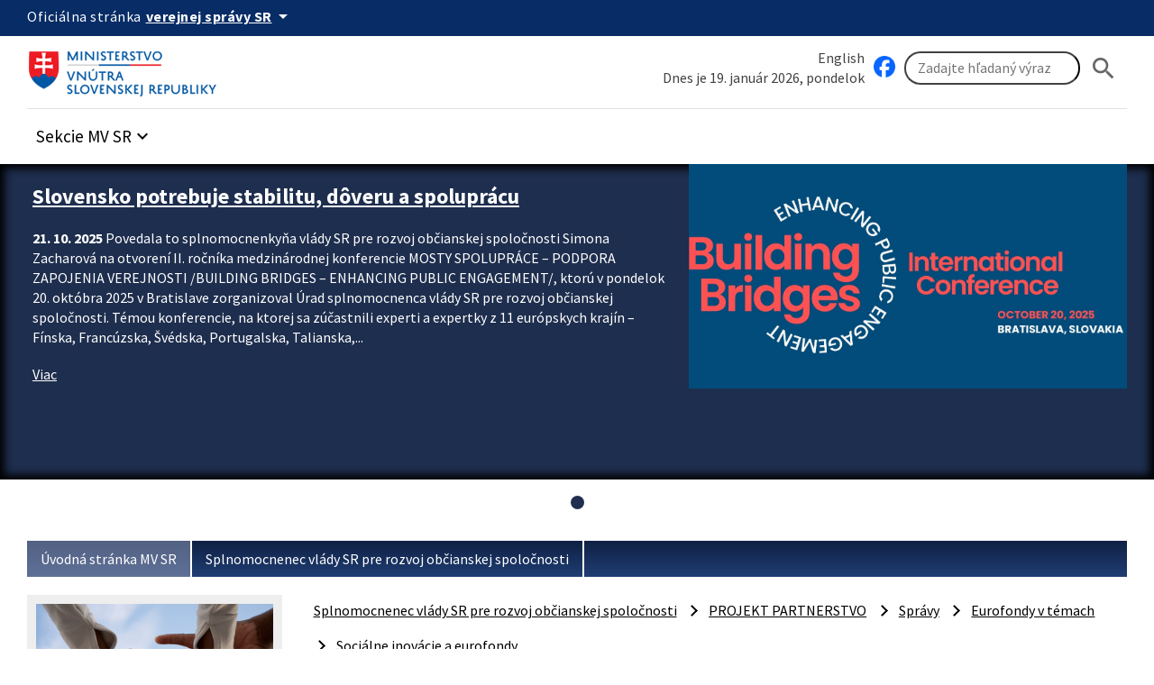

--- FILE ---
content_type: text/html; charset=UTF-8
request_url: https://www.minv.sk/?ros_ptp_partnerstvo_socinovacie
body_size: 79343
content:
<!doctype html>
<html lang="sk">
<head>
    <meta charset="utf-8">
    <meta name="viewport" content="width=device-width, initial-scale=1, viewport-fit=cover">
    <meta name="theme-color" content="#0b0c0c">
    <meta http-equiv="X-UA-Compatible" content="IE=edge">

    <meta name="description" lang="sk" content="Ministerstvo vnútra Slovenskej republiky">
    <meta name="copyright" content="Content © 2007-2026 Ministerstvo vnútra Slovenskej republiky">
    <meta name="author" content="Ministerstvo vnútra Slovenskej republiky">
    
    <title>Sociálne inovácie a eurofondy., Ministerstvo vnútra Slovenskej republiky</title>

    <link rel="stylesheet" href="/vendor/id-sk/frontend/4/app.min.css">
    <link rel="stylesheet" href="/2024/css/app.min.css?v=2025-28">
    

    

    
    
</head>
<body class="govuk-template__body app-template__body minv-front">
<script>document.body.className += ' js-enabled' + ('noModule' in HTMLScriptElement.prototype ? ' govuk-frontend-supported' : '');</script>
<a class="sr-only sr-only-focusable" href="#hlavny-obsah">Preskocit na hlavný obsah</a>
<div class="app-whitespace-highlight">
    <div class="govuk-header__wrapper">
        <header class="govuk-header" data-module="govuk-header">
            <div class="govuk-header__container ">

                <div class="idsk-secondary-navigation govuk-width-container">
                    <div class="idsk-secondary-navigation__header">
                        <div class="idsk-secondary-navigation__heading">
                            <div class="idsk-secondary-navigation__heading-title">
                                <span class="idsk-secondary-navigation__heading-mobile">SK</span>
                                <span class="idsk-secondary-navigation__heading-desktop">Oficiálna stránka</span>

                                <button class="govuk-button govuk-button--texted--inverse idsk-secondary-navigation__heading-button"
                                        aria-expanded="false" aria-label="Oficiálna stránka verejnej správy">
                                    <span class="idsk-secondary-navigation__heading-mobile">e-Gov</span>
                                    <span class="idsk-secondary-navigation__heading-desktop"><b>verejnej správy SR</b></span>
                                    <span class="material-icons">arrow_drop_down</span>
                                </button>
                            </div>
                            <div class="idsk-secondary-navigation__body hidden" data-testid="secnav-children">
                                <div class="idsk-secondary-navigation__text">
                                    <div>
                                        <h3 class="govuk-body-s"><b>Doména gov.sk je oficiálna</b></h3>
                                        <p class="govuk-body-s">Toto je oficiálna webová stránka orgánu verejnej moci
                                            Slovenskej republiky. Oficiálne stránky využívajú najmä doménu gov.sk. <a
                                                    class="govuk-link--inverse"
                                                    href="https://www.slovensko.sk/sk/agendy/agenda/_organy-verejnej-moci"
                                                    target="_blank">Odkazy na jednotlivé webové sídla orgánov verejnej
                                                moci nájdete na tomto odkaze.</a></p>
                                    </div>
                                    <div>
                                        <h3 class="govuk-body-s"><b>Táto stránka je zabezpečená</b></h3>
                                        <p class="govuk-body-s max-width77-desktop">Buďte pozorní a vždy sa uistite, že
                                            zdieľate informácie iba cez zabezpečenú webovú stránku verejnej správy SR.
                                            Zabezpečená stránka vždy začína https:// pred názvom domény webového
                                            sídla.</p>
                                    </div>
                                </div>
                            </div>
                        </div>
                    </div>
                </div>
            </div>

            <div class="govuk-predheader govuk-width-container">
                <div class="govuk-header__logo">
                    <a href="/" class="govuk-header__link govuk-header__link--homepage"
                       title="Odkaz na titulnú stránku">


                        <img src="/assets/images/logominv.png" alt="logo Ministerstva vnútra Slovenskej republiky">
                    </a>
                </div>
                <div class="govuk-header__btns-search">
                    <div class="govuk-header__mobile-menu desktop-hidden">
                        <button type="button" class="govuk-header__menu-button font-bold govuk-js-header-toggle"
                                aria-controls="navigation" hidden>
                            Menu
                        </button>
                    </div>

                    <div class="idsk-searchbar__wrapper" role="search">
                        <div class="col1">
                            <div><a href="/?ministry-of-interior" class="govuk-link">English</a></div>
                            <div style="flex: 2;">Dnes je 19. január 2026, pondelok</div>
                        </div>
                        <div class="col2">
                            <a href="https://www.facebook.com/ministerstvovnutraSR" class="govuk-link" target="_blank" id="facebook" title="Facebook stránka Ministerstvo vnútra SR"><img src="/swift_data/source/ikony/facebook_logo_primary_64.png" width="24" height="24" alt="Facebook logo"></a>

                            <form method="get" action="/swift_data/scripts/search/search.php" id="search-form">
                                <input type="hidden" name="category" value="2">
                                <input class="govuk-input" type="search" placeholder="Zadajte hľadaný výraz"
                                       maxlength="50"
                                       aria-label="Vyhľadávanie"
                                       title="Zadajte hľadaný výraz"
                                       name="text">
                                <button class="govuk-button govuk-button__basic" aria-label="Hladat"><span
                                       class="material-icons" aria-hidden="true">search</span></button>
                            </form>
                        </div>
                    </div>

                </div>
            </div>

            <nav id="navigation" aria-label="Menu" class="govuk-header__navigation govuk-width-container">
                <div class="govuk-header__navigation-list">
                    <ul>
                        <li class="govuk-header__navigation-item sekcie-mv-sr">
                            <div class="idsk-dropdown__wrapper" data-pseudolabel="položky">
                                <a role="button" href="#" class="govuk-button govuk-button--texted idsk-dropdown"
                                   aria-label="Rozbaliť položky" aria-haspopup="listbox">

                                    <span>Sekcie MV SR</span>
                                    <span class="material-icons" aria-hidden="true">keyboard_arrow_down</span>
                                </a>
                                <div class="idsk-dropdown__options idsk-shadow-medium">
                                    <div>
                                        <h3>Ministerstvo vnútra SR</h3>
                                        <img
                                                src="/swift_data/source/images/ikony/adresa.png" alt="Adresa">
                                        Pribinova 2, 812 72 Bratislava<br>
                                        <img
                                                src="/swift_data/source/images/ikony/telefon.png" alt="Telefón">
                                        02/5094 1111<br>
                                        <img src="/swift_data/source/images/ikony/fax.png"
                                             alt="Fax">
                                        02/5094 4397<br>
                                        <img
                                                src="/swift_data/source/images/ikony/e-mail.png" alt="E-mail"><a
                                                class="sehua govuk-link" href="TA.13G4@QGR2HD:FKRGS4@"><span class="sehuo">TA.13G4@QGR2HD@</span></a>
                                        <h3>Call centrum:</h3>
                                        <img
                                                src="/swift_data/source/images/ikony/sluchatka.png"
                                                alt="Telefon">
                                        <strong>0800 222 222</strong><br>
                                        Nahlásenie problému:<br>
<a class="govuk-link" title="Callcentrum MV SR" href="https://portal.minv.sk/wps/portal/!ut/p/a1/[base64]!!/dl5/d5/L2dBISEvZ0FBIS9nQSEh/" target="_blank">Formulár Call Centra MV SR</a><br><br>
                                        PO UT ŠT PIA: 8.00 - 16.00<br>
                                        STREDA: 8.00 - 17.00

                                    </div>
                                    <div>
                                        <ul>
                                            <li><a href="/?ministerstvo-vnutra" class="govuk-link">Ministerstvo vnútra SR</a></li>
                                            <li><a href="/?uvod-komisia-pre-volby" class="govuk-link">Štátna komisia pre voľby</a></li>
                                            <li><a href="/?miestna_statna_sprava" class="govuk-link">Okresné úrady/<strong>Klientske
                                                centrá</strong></a></li>
                                            <li><a title="Elektronické služby MV SR [nové okno]"
                                                   href="https://portal.minv.sk" class="govuk-link" target="_blank">Elektronické služby</a>
                                            </li>
                                            <li><a href="/?europske_programy" class="govuk-link">Európske programy</a></li>
                                            <li><a href="/?policia" class="govuk-link">Policajný zbor</a></li>
                                            <li><a href="https://www.stansapolicajtom.sk/" class="govuk-link">Staň sa policajtom</a></li>
                                            <li><a href="/?azyl-migracia" class="govuk-link">Azyl a migrácia</a></li>
                                            <li><strong><a href="/?vizova-info-typy-viz-1" class="govuk-link">Cudzinci</a></strong></li>
                                            <li><a href="/?sekcia-verejnej-spravy" class="govuk-link">Verejná správa</a></li>
                                            <li><a title="Inštitút správnych a bezpečnostných analýz MV SR"
                                                   href="/?institut-spravnych-bezpecnostnych-analyz-isba" class="govuk-link">Správne a
                                                bezpečnostné analýzy</a></li>
                                        </ul>
                                    </div>
                                    <div>
                                        <ul>
                                            <li><a title="E-trhovisko [nové okno]" href="http://www.eks.sk" class="govuk-link"
                                                   target="_blank">E-trhovisko</a></li>
                                            <li><strong><a title="Vestník vlády SR"
                                                           href="https://www.minv.sk/?vestnik-vlady-sr" class="govuk-link">Vestník vlády
                                                SR</a></strong></li>
                                            <li><a href="/?hasici-zachranari" class="govuk-link">Hasiči a záchranári</a></li>
                                            <li><a href="/?Organizacia" class="govuk-link">Krízové riadenie</a></li>
                                            <li><a href="/?schengen-uvod" class="govuk-link">Schengen</a></li>
                                            <li><a href="/?ros" class="govuk-link">Rozvoj občianskej spoločnosti</a></li>
                                            <li><a title="Športové centrum polície [nové okno]"
                                                   href="http://www.scpolicie.sk" class="govuk-link" target="_blank">Športové centrum
                                                polície</a></li>
                                        </ul>
                                    </div>
                                </div>
                            </div>
                        </li>
                    </ul>
                </div>
            </nav>
        </header>
    </div>

    <div class="minv-carousel" data-interval-seconds="5" data-autostart="true"
         data-txt-play="Spustit automatický posun upútavok" data-txt-stop="Zastavit automatický posun upútavok">
        <div class="minv-carousel-section">
            <div class="govuk-width-container">
                <div class="minv-carousel-items" role="listbox">
<div class="minv-carousel-item">
    <div class="minv-carousel-caption">
        <h2>
            <a href="/?tlacove-spravy&amp;sprava=slovensko-potrebuje-stabilitu-doveru-a-spolupracu"
               class="govuk-link">Slovensko potrebuje stabilitu, dôveru a spoluprácu</a></h2>
        <p>
            <time datetime="2025-10-21">21. 10. 2025</time> Povedala to splnomocnenkyňa vlády SR pre rozvoj občianskej spoločnosti Simona Zacharová na otvorení II. ročníka medzinárodnej konferencie MOSTY SPOLUPRÁCE – PODPORA ZAPOJENIA VEREJNOSTI /BUILDING BRIDGES – ENHANCING PUBLIC ENGAGEMENT/, ktorú v pondelok 20. októbra 2025 v Bratislave zorganizoval Úrad splnomocnenca vlády SR pre rozvoj občianskej spoločnosti. 
Témou konferencie, na ktorej sa zúčastnili experti a expertky z 11 európskych krajín – Fínska, Francúzska, Švédska, Portugalska, Talianska,...
        </p>
        <a href="/?tlacove-spravy&amp;sprava=slovensko-potrebuje-stabilitu-doveru-a-spolupracu"
           class="govuk-link">
            <i class="fa fa-arrow-right" aria-hidden="true"></i>
            Viac
        </a>
    </div>
    <div class="minv-carousel-item-img"><a
            href="/?tlacove-spravy&amp;sprava=slovensko-potrebuje-stabilitu-doveru-a-spolupracu"
            class="govuk-link"><img
            src="/swift_data/source/images/building-bridges2025.JPG"
            alt="building-bridges2025"></a>
    </div>
</div>
                </div>
            </div>
        </div>
        <div class="minv-carousel-controls"></div>
    </div>
    <main class="govuk-main-wrapper govuk-main-wrapper--auto-spacing">
        <div class="govuk-width-container pdt-25 pdb-25">
            <nav aria-label="Omrvinková navigácia" id="nav-main">
                <div class="govuk-breadcrumbs">
                    <ol class="govuk-breadcrumbs__list">
                        <li class="govuk-breadcrumbs__list-item">
                            <a class="govuk-breadcrumbs__link" href="/">Úvodná stránka MV SR</a>
                        </li><li class="govuk-breadcrumbs__list-item">
                            <a class="govuk-breadcrumbs__link" href="/?ros">Splnomocnenec vlády SR pre rozvoj občianskej spoločnosti</a>
                        </li>
                    </ol>
                </div>
            </nav>

            <div class="govuk-grid-row" id="idsk-article-pattern">
                <!-- SIDE -->
                <div class="govuk-grid-column-one-quarter-from-desktop custom-col-full-tablet">
                    <div class="sidemenu">
                        <img src="/swift_data/source/images/2024/uvodne_stranky/5689.jpg" alt="Splnomocnenec vlády SR pre rozvoj občianskej spoločnosti">
                        <button type="button" class="sidemenu_button govuk-link">Splnomocnenec vlády SR pre rozvoj občianskej spoločnosti</button>
                        <div class="sidemenu_list">
                            <div class="small-nav -alt" role="navigation" aria-label="Vedľajšia navigácia">
<ul><li id="menu-item-9961" class="menu-item menu-item-type-post_type menu-item-object-urad menu-item-has-children menu-item-9961"><a href="/?ros" class="menu-item-link">AKTUALITY</a>                                    <ul class="sub-menu"><li id="menu-item-10093" class="menu-item menu-item-type-post_type menu-item-object-urad menu-item-10093"><a href="/?ros_vsetky-spravy" class="menu-item-link">Všetky správy</a></li></ul></li><li id="menu-item-9962" class="menu-item menu-item-type-post_type menu-item-object-urad menu-item-has-children menu-item-9962"><a href="/?ros_my" class="menu-item-link">O NÁS</a>                                    <ul class="sub-menu"><li id="menu-item-10056" class="menu-item menu-item-type-post_type menu-item-object-urad menu-item-10056"><a href="/?ros_my_splnomocnenec" class="menu-item-link">Splnomocnenec/ Splnomocnenkyňa</a></li><li id="menu-item-9964" class="menu-item menu-item-type-post_type menu-item-object-urad menu-item-9964"><a href="/?ros_my_urad" class="menu-item-link">Úrad splnomocnenca</a></li><li id="menu-item-17721" class="menu-item menu-item-type-post_type menu-item-object-urad menu-item-17721"><a href="/?publikacia_urad_splnomocnenca" class="menu-item-link">Publikácia o úrade</a></li><li id="menu-item-9965" class="menu-item menu-item-type-post_type menu-item-object-urad menu-item-9965"><a href="/?ros_my_dokumenty" class="menu-item-link">Základné dokumenty</a></li><li id="menu-item-17349" class="menu-item menu-item-type-post_type menu-item-object-urad menu-item-has-children menu-item-17349"><a href="/?medzinarodne_konferencie" class="menu-item-link">Medzinárodné konferencie</a><ul class="sub-menu"><li id="menu-item-17762" class="menu-item menu-item-type-post_type menu-item-object-urad menu-item-17762"><a href="/?building_bridges_2024" class="menu-item-link">Building Bridges: Enhancing Public Engagement 2024</a></li><li id="menu-item-17763" class="menu-item menu-item-type-post_type menu-item-object-urad menu-item-17763"><a href="/?building_bridges_2025" class="menu-item-link">Building Bridges: Enhancing Public Engagement 2025</a></li></ul></li><li id="menu-item-9996" class="menu-item menu-item-type-post_type menu-item-object-urad menu-item-has-children menu-item-9996"><a href="/?ros_konferencie_podujatia" class="menu-item-link">Archív zrealizovaných podujatí</a><ul class="sub-menu"><li id="menu-item-10041" class="menu-item menu-item-type-post_type menu-item-object-urad menu-item-10041"><a href="/?ros_konferencie_spravy" class="menu-item-link">Správy</a></li></ul></li><li id="menu-item-9997" class="menu-item menu-item-type-post_type menu-item-object-urad menu-item-9997"><a href="/?ros_vystupy" class="menu-item-link">Výstupy</a></li><li id="menu-item-10054" class="menu-item menu-item-type-post_type menu-item-object-urad menu-item-10054"><a href="/?ros_my_spravy" class="menu-item-link">Správy</a></li></ul></li><li id="menu-item-9967" class="menu-item menu-item-type-post_type menu-item-object-urad menu-item-has-children menu-item-9967"><a href="/?ros_rvmno" class="menu-item-link">RADA VLÁDY SR PRE MNO</a>                                    <ul class="sub-menu"><li id="menu-item-9968" class="menu-item menu-item-type-post_type menu-item-object-urad menu-item-9968"><a href="/?ros_rvmno_clenovia" class="menu-item-link">Členovia</a></li><li id="menu-item-9969" class="menu-item menu-item-type-post_type menu-item-object-urad menu-item-9969"><a href="/?ros_rvmno_rokovania" class="menu-item-link">Rokovania</a></li><li id="menu-item-9970" class="menu-item menu-item-type-post_type menu-item-object-urad menu-item-9970"><a href="/?ros_rvmno_kontakty" class="menu-item-link">Kontakty</a></li><li id="menu-item-9971" class="menu-item menu-item-type-post_type menu-item-object-urad menu-item-9971"><a href="/?ros_rvmno_dokumenty" class="menu-item-link">Základné dokumenty</a></li><li id="menu-item-9972" class="menu-item menu-item-type-post_type menu-item-object-urad menu-item-9972"><a href="/?ros_rvmno_vmno" class="menu-item-link">Výbor pre MNO: 2011-2012</a></li><li id="menu-item-10042" class="menu-item menu-item-type-post_type menu-item-object-urad menu-item-10042"><a href="/?ros_rvmno_spravy" class="menu-item-link">Správy</a></li></ul></li><li id="menu-item-9974" class="menu-item menu-item-type-post_type menu-item-object-urad menu-item-has-children menu-item-9974"><a href="/?ros_kros" class="menu-item-link">KONCEPCIA ROZVOJA OBČIANSKEJ SPOLOČNOSTI</a>                                    <ul class="sub-menu"><li id="menu-item-16580" class="menu-item menu-item-type-post_type menu-item-object-urad menu-item-has-children menu-item-16580"><a href="/?ros_kros_2030" class="menu-item-link">KROS 2030</a><ul class="sub-menu"><li id="menu-item-16233" class="menu-item menu-item-type-post_type menu-item-object-urad menu-item-16233"><a href="/?ros_pp-kros-2021-2030" class="menu-item-link">Participatívny proces prípravy Koncepcie rozvoja OS na roky 2021 - 2030</a></li><li id="menu-item-16581" class="menu-item menu-item-type-post_type menu-item-object-urad menu-item-16581"><a href="/?ros_kros_2030_ap" class="menu-item-link">Akčné plány</a></li></ul></li><li id="menu-item-16547" class="menu-item menu-item-type-post_type menu-item-object-urad menu-item-has-children menu-item-16547"><a href="/?ros_kros_2020" class="menu-item-link">KROS 2020</a><ul class="sub-menu"><li id="menu-item-16548" class="menu-item menu-item-type-post_type menu-item-object-urad menu-item-16548"><a href="/?ros_kros_2020_ap" class="menu-item-link">Akčné plány </a></li><li id="menu-item-16549" class="menu-item menu-item-type-post_type menu-item-object-urad menu-item-16549"><a href="/?ros_kros_2020_vystupy" class="menu-item-link">Výstupy z akčných plánov </a></li><li id="menu-item-16550" class="menu-item menu-item-type-post_type menu-item-object-urad menu-item-16550"><a href="/?ros_kros_2020_hodnotenia" class="menu-item-link">Hodnotiace správy </a></li></ul></li><li id="menu-item-9991" class="menu-item menu-item-type-post_type menu-item-object-urad menu-item-9991"><a href="/?ros_dobrovolnictvo" class="menu-item-link">Dobrovoľníctvo</a></li><li id="menu-item-12413" class="menu-item menu-item-type-post_type menu-item-object-urad menu-item-12413"><a href="/?ros_aktuality" class="menu-item-link">Aktuality</a></li><li id="menu-item-10058" class="menu-item menu-item-type-post_type menu-item-object-urad menu-item-10058"><a href="/?ros_kros_spravy" class="menu-item-link">Správy</a></li></ul></li><li id="menu-item-9979" class="menu-item menu-item-type-post_type menu-item-object-urad menu-item-has-children menu-item-9979"><a href="/?ros_ogp" class="menu-item-link">INICIATÍVA PRE OTVORENÉ VLÁDNUTIE</a>                                    <ul class="sub-menu"><li id="menu-item-15932" class="menu-item menu-item-type-post_type menu-item-object-urad menu-item-15932"><a href="/?_ogp_otvorene_o_otvorenom_vladnuti" class="menu-item-link">Otvorene o otvorenom vládnutí </a></li><li id="menu-item-9980" class="menu-item menu-item-type-post_type menu-item-object-urad menu-item-9980"><a href="/?ros_ogp_ap" class="menu-item-link">Ako funguje Iniciatíva pre otvorené vládnutie</a></li><li id="menu-item-9981" class="menu-item menu-item-type-post_type menu-item-object-urad menu-item-has-children menu-item-9981"><a href="/?ros_ogp_v_praxi" class="menu-item-link">Iniciatíva pre otvorené vládnutie na Slovensku v praxi </a><ul class="sub-menu"><li id="menu-item-9992" class="menu-item menu-item-type-post_type menu-item-object-urad menu-item-9992"><a href="/?ros_od" class="menu-item-link"> Otvorené informácie</a></li><li id="menu-item-9993" class="menu-item menu-item-type-post_type menu-item-object-urad menu-item-9993"><a href="/?ros_oer" class="menu-item-link"> Otvorené vzdelávanie</a></li><li id="menu-item-11050" class="menu-item menu-item-type-post_type menu-item-object-urad menu-item-11050"><a href="/?_ros_oa" class="menu-item-link"> Otvorená veda</a></li><li id="menu-item-10067" class="menu-item menu-item-type-post_type menu-item-object-urad menu-item-10067"><a href="/?ros_participacia" class="menu-item-link"> Participácia</a></li><li id="menu-item-9994" class="menu-item menu-item-type-post_type menu-item-object-urad menu-item-9994"><a href="/?ros_oj" class="menu-item-link"> Otvorená justícia</a></li><li id="menu-item-12450" class="menu-item menu-item-type-post_type menu-item-object-urad menu-item-12450"><a href="/?ros_dalsie_temy_ogp" class="menu-item-link">Ďalšie témy</a></li></ul></li><li id="menu-item-10039" class="menu-item menu-item-type-post_type menu-item-object-urad menu-item-has-children menu-item-10039"><a href="/?ros_ogp_spravy" class="menu-item-link">Najnovšie informácie</a><ul class="sub-menu"><li id="menu-item-12767" class="menu-item menu-item-type-post_type menu-item-object-urad menu-item-12767"><a href="/?ros_ogp_vystupy" class="menu-item-link">Výstupy</a></li><li id="menu-item-12679" class="menu-item menu-item-type-post_type menu-item-object-urad menu-item-12679"><a href="/?_ogp_ogpweek2020" class="menu-item-link">Týždeň otvoreného vládnutia 2020</a></li></ul></li></ul></li><li id="menu-item-17306" class="menu-item menu-item-type-post_type menu-item-object-urad menu-item-has-children menu-item-17306"><a href="/?dobrovolnictvo" class="menu-item-link">DOBROVOĽNÍCTVO</a>                                    <ul class="sub-menu"><li id="menu-item-17307" class="menu-item menu-item-type-post_type menu-item-object-urad menu-item-has-children menu-item-17307"><a href="/?dobrovolnictvo_vyzva_akreditacia" class="menu-item-link">VÝZVA O AKREDITÁCIU</a><ul class="sub-menu"><li id="menu-item-17308" class="menu-item menu-item-type-post_type menu-item-object-urad menu-item-17308"><a href="/?dobrovolnictvo_vyzva_akreditacia_otazky" class="menu-item-link">Často kladené otázky</a></li></ul></li></ul></li><li id="menu-item-10723" class="menu-item menu-item-type-post_type menu-item-object-urad menu-item-has-children menu-item-10723"><a href="/?ros_legislativa" class="menu-item-link">LEGISLATÍVA</a>                                    <ul class="sub-menu"><li id="menu-item-9995" class="menu-item menu-item-type-post_type menu-item-object-urad menu-item-has-children menu-item-9995"><a href="/?ros_legislativa_aktivity" class="menu-item-link">Legislatívne aktivity</a><ul class="sub-menu"><li id="menu-item-10233" class="menu-item menu-item-type-post_type menu-item-object-urad menu-item-10233"><a href="/?ros_legislativa_register" class="menu-item-link">Zákon o registri MNO</a></li><li id="menu-item-10968" class="menu-item menu-item-type-post_type menu-item-object-urad menu-item-10968"><a href="/?ros_legislativa_aktivity_wb" class="menu-item-link">Whistleblowing</a></li></ul></li><li id="menu-item-10057" class="menu-item menu-item-type-post_type menu-item-object-urad menu-item-10057"><a href="/?ros_legislativa_spravy" class="menu-item-link">Správy</a></li></ul></li><li id="menu-item-17338" class="menu-item menu-item-type-post_type menu-item-object-urad menu-item-has-children menu-item-17338"><a href="/?participativna_jednotka" class="menu-item-link">PARTICIPATÍVNA JEDNOTKA</a>                                    <ul class="sub-menu"><li id="menu-item-17340" class="menu-item menu-item-type-post_type menu-item-object-urad menu-item-17340"><a href="/?participativna_jednotka_denniky" class="menu-item-link">Z denníkov</a></li><li id="menu-item-17341" class="menu-item menu-item-type-post_type menu-item-object-urad menu-item-has-children menu-item-17341"><a href="/?participacia_UOSS" class="menu-item-link">Participácia a ÚOŠS</a><ul class="sub-menu"><li id="menu-item-17351" class="menu-item menu-item-type-post_type menu-item-object-urad menu-item-17351"><a href="/?uciace_sa_institucie" class="menu-item-link">Učiace sa inštitúcie</a></li><li id="menu-item-17352" class="menu-item menu-item-type-post_type menu-item-object-urad menu-item-17352"><a href="/?participativne_procesy" class="menu-item-link">Participatívne procesy</a></li></ul></li><li id="menu-item-17342" class="menu-item menu-item-type-post_type menu-item-object-urad menu-item-has-children menu-item-17342"><a href="/?participacia_RUS" class="menu-item-link">Participácia a RÚS</a><ul class="sub-menu"><li id="menu-item-17354" class="menu-item menu-item-type-post_type menu-item-object-urad menu-item-17354"><a href="/?uciace_sa_regiony" class="menu-item-link">Učiace sa regióny</a></li></ul></li><li id="menu-item-17343" class="menu-item menu-item-type-post_type menu-item-object-urad menu-item-has-children menu-item-17343"><a href="/?participacia_MUS" class="menu-item-link">Participácia a MÚS</a><ul class="sub-menu"><li id="menu-item-17355" class="menu-item menu-item-type-post_type menu-item-object-urad menu-item-17355"><a href="/?uciace_sa_mesta_a_obce" class="menu-item-link">Učiace sa mestá a obce </a></li><li id="menu-item-17356" class="menu-item menu-item-type-post_type menu-item-object-urad menu-item-17356"><a href="/?participativne_procesy_MUS" class="menu-item-link">Participatívne procesy</a></li></ul></li><li id="menu-item-17344" class="menu-item menu-item-type-post_type menu-item-object-urad menu-item-has-children menu-item-17344"><a href="/?participativna_jednotka_index_participacie" class="menu-item-link">Index participácie </a><ul class="sub-menu"><li id="menu-item-17357" class="menu-item menu-item-type-post_type menu-item-object-urad menu-item-17357"><a href="/?index_participativnej_a_otvorenej_vlady" class="menu-item-link">Index participatívnej a otvorenej vlády</a></li><li id="menu-item-17358" class="menu-item menu-item-type-post_type menu-item-object-urad menu-item-17358"><a href="/?index_participacie_VUC" class="menu-item-link">Index participácie VÚC</a></li></ul></li><li id="menu-item-17560" class="menu-item menu-item-type-post_type menu-item-object-urad menu-item-17560"><a href="/?modulove_vzdelavanie" class="menu-item-link">Modulové vzdelávanie</a></li><li id="menu-item-17347" class="menu-item menu-item-type-post_type menu-item-object-urad menu-item-17347"><a href="/?participacia_inovacie" class="menu-item-link">Participácia a inovácie</a></li><li id="menu-item-17350" class="menu-item menu-item-type-post_type menu-item-object-urad menu-item-17350"><a href="/?participativna_jednotka_newslettre" class="menu-item-link">Newslettre</a></li></ul></li><li id="menu-item-17339" class="menu-item menu-item-type-post_type menu-item-object-urad menu-item-17339"><a href="/?koordinatori_participacie_VUC" class="menu-item-link">KOORDINÁTORI PARTICIPÁCIE VÚC</a>                                    </li><li id="menu-item-17466" class="menu-item menu-item-type-post_type menu-item-object-urad menu-item-17466"><a href="/?publikacie_usv_ros" class="menu-item-link">PUBLIKÁCIE</a>                                    </li><li id="menu-item-11041" class="menu-item menu-item-type-post_type menu-item-object-urad menu-item-has-children active current-menu-ancestor current-menu-parent menu-item-11041"><a href="/?ros_ptp_partnerstvo" class="menu-item-link">PROJEKT PARTNERSTVO</a>                                    <ul class="sub-menu"><li id="menu-item-17310" class="menu-item menu-item-type-post_type menu-item-object-urad menu-item-17310"><a href="/?partnerstvo_participativny_proces" class="menu-item-link">Participatívne procesy</a></li><li id="menu-item-17527" class="menu-item menu-item-type-post_type menu-item-object-urad menu-item-17527"><a href="/?metodicke_dokumenty_" class="menu-item-link">Metodické dokumenty</a></li><li id="menu-item-11045" class="menu-item menu-item-type-post_type menu-item-object-urad menu-item-has-children menu-item-11045"><a href="/?ros_ptp_partnerstvo_spravy" class="menu-item-link">Správy</a><ul class="sub-menu"><li id="menu-item-16312" class="menu-item menu-item-type-post_type menu-item-object-urad menu-item-16312"><a href="/?ros_ptp_partnerstvo_temy" class="menu-item-link">Eurofondy v témach</a></li></ul></li><li id="menu-item-16293" class="menu-item menu-item-type-post_type menu-item-object-urad menu-item-has-children menu-item-16293"><a href="/?ros_ptp_partnerstvo_archiv" class="menu-item-link">Predchádzajúce fázy projektu Partnerstvo</a><ul class="sub-menu"><li id="menu-item-11977" class="menu-item menu-item-type-post_type menu-item-object-urad menu-item-11977"><a href="/?ros_ptp_partnerstvo_I" class="menu-item-link">Archív: Projekt Partnerstvo I (2017-2018)</a></li><li id="menu-item-12349" class="menu-item menu-item-type-post_type menu-item-object-urad menu-item-12349"><a href="/?ros_ptp_partnerstvo_II" class="menu-item-link">Archív: Projekt Partnerstvo II (2018 - 2019)</a></li><li id="menu-item-16193" class="menu-item menu-item-type-post_type menu-item-object-urad menu-item-16193"><a href="/?ros_ptp_partnerstvo_III" class="menu-item-link">Archív: Projekt Partnerstvo III (2019 - 2021)</a></li><li id="menu-item-17289" class="menu-item menu-item-type-post_type menu-item-object-urad menu-item-17289"><a href="/?archiv-projekt-partnerstvo-iv-2021-2022" class="menu-item-link">Archív: Projekt Partnerstvo IV (2021 - 2022)</a></li><li id="menu-item-17528" class="menu-item menu-item-type-post_type menu-item-object-urad menu-item-17528"><a href="/?Archiv_Projekt_Partnerstvo_V_2023_2024" class="menu-item-link">Archív: Projekt Partnerstvo V (2023 - 2024)</a></li></ul></li><li id="menu-item-11121" class="menu-item menu-item-type-post_type menu-item-object-urad menu-item-11121"><a href="/?ros_ptp_partnerstvo_vystupy-projektu" class="menu-item-link">Výstupy </a></li></ul></li><li id="menu-item-17367" class="menu-item menu-item-type-post_type menu-item-object-urad menu-item-has-children menu-item-17367"><a href="/?projekt_integracia" class="menu-item-link">NÁRODNÝ PROJEKT INTEGRÁCIA</a>                                    <ul class="sub-menu"><li id="menu-item-17662" class="menu-item menu-item-type-post_type menu-item-object-urad menu-item-17662"><a href="/?Aktuality_integracia" class="menu-item-link">Aktuality</a></li></ul></li><li id="menu-item-17233" class="menu-item menu-item-type-post_type menu-item-object-urad menu-item-has-children menu-item-17233"><a href="/?ros_stresne_organizacie_MNO" class="menu-item-link">NÁRODNÝ PROJEKT STREŠNÉ ORGANIZÁCIE MNO</a>                                    <ul class="sub-menu"><li id="menu-item-17410" class="menu-item menu-item-type-post_type menu-item-object-urad menu-item-has-children menu-item-17410"><a href="/?aktualna_prirucka_pre_ziadatela_uzivatela" class="menu-item-link">Novinky</a><ul class="sub-menu"><li id="menu-item-17609" class="menu-item menu-item-type-post_type menu-item-object-urad menu-item-17609"><a href="/?aktualna_prirucka_pre_ziadatela_uzivatela" class="menu-item-link">Aktuálna príručka pre Žiadateľa/Užívateľa</a></li></ul></li><li id="menu-item-17607" class="menu-item menu-item-type-post_type menu-item-object-urad menu-item-has-children menu-item-17607"><a href="/?ros_stresne_organizacie_MNO" class="menu-item-link">O projekte</a><ul class="sub-menu"><li id="menu-item-17679" class="menu-item menu-item-type-post_type menu-item-object-urad menu-item-17679"><a href="/?ros_stresne_organizacie_MNO" class="menu-item-link">Základné informácie o projekte</a></li><li id="menu-item-17680" class="menu-item menu-item-type-post_type menu-item-object-urad menu-item-17680"><a href="/?proces-vyberu-stresnych-organizacii" class="menu-item-link">Proces výberu strešných organizácií</a></li></ul></li><li id="menu-item-17617" class="menu-item menu-item-type-post_type menu-item-object-urad menu-item-has-children menu-item-17617"><a href="/?Prirucka_pre_Ziadatela_Uzivatela" class="menu-item-link">Pre Užívateľov</a><ul class="sub-menu"><li id="menu-item-17634" class="menu-item menu-item-type-post_type menu-item-object-urad menu-item-17634"><a href="/?Prirucka_pre_Ziadatela_Uzivatela" class="menu-item-link">Príručka pre Žiadateľa/Užívateľa</a></li></ul></li><li id="menu-item-17420" class="menu-item menu-item-type-post_type menu-item-object-urad menu-item-has-children menu-item-17420"><a href="/?zapojene_stresne_organizacie" class="menu-item-link">Zapojené strešné organizácie</a><ul class="sub-menu"><li id="menu-item-17618" class="menu-item menu-item-type-post_type menu-item-object-urad menu-item-17618"><a href="/?Aliancia_pre_socialnu_ekonomiku_na_Slovensku" class="menu-item-link">Aliancia pre sociálnu ekonomiku na Slovensku</a></li><li id="menu-item-17619" class="menu-item menu-item-type-post_type menu-item-object-urad menu-item-17619"><a href="/?Asociacia_hospicovej_a_paliativnej_starostlivosti_Slovenska" class="menu-item-link">Asociácia hospicovej a paliatívnej starostlivosti Slovenska</a></li><li id="menu-item-17620" class="menu-item menu-item-type-post_type menu-item-object-urad menu-item-17620"><a href="/?Asociacia_na_ochranu_prav_pacientov" class="menu-item-link">Asociácia na ochranu práv pacientov</a></li><li id="menu-item-17621" class="menu-item menu-item-type-post_type menu-item-object-urad menu-item-17621"><a href="/?Asociacia_poskytovatelov_socialnych_sluzieb_v_Slovenskej_republike_obcianske_zdruzenie" class="menu-item-link">Asociácia poskytovateľov sociálnych služieb v Slovenskej republike, občianske združenie</a></li><li id="menu-item-17622" class="menu-item menu-item-type-post_type menu-item-object-urad menu-item-17622"><a href="/?Dobrovolna_civilna_ochrana" class="menu-item-link">Dobrovoľná civilná ochrana</a></li><li id="menu-item-17623" class="menu-item menu-item-type-post_type menu-item-object-urad menu-item-17623"><a href="/?Platforma_dobrovolnickych_centier_a_organizacii" class="menu-item-link">Platforma dobrovoľníckych centier a organizácií</a></li><li id="menu-item-17624" class="menu-item menu-item-type-post_type menu-item-object-urad menu-item-17624"><a href="/?Platforma_rozvojovych_organizacii_Ambrela_Slovak_Development_Organizations_Platform_Ambrela" class="menu-item-link">Platforma rozvojových organizácií - Ambrela - Slovak Development Organizations Platform - Ambrela</a></li><li id="menu-item-17625" class="menu-item menu-item-type-post_type menu-item-object-urad menu-item-17625"><a href="/?Rada_mladeze_Slovenska" class="menu-item-link">Rada mládeže Slovenska</a></li><li id="menu-item-17626" class="menu-item menu-item-type-post_type menu-item-object-urad menu-item-17626"><a href="/?Slovenska_humanitna_rada" class="menu-item-link">Slovenská humanitná rada</a></li><li id="menu-item-17627" class="menu-item menu-item-type-post_type menu-item-object-urad menu-item-17627"><a href="/?Slovenska_katolicka_charita" class="menu-item-link">Slovenská katolícka charita</a></li><li id="menu-item-17628" class="menu-item menu-item-type-post_type menu-item-object-urad menu-item-17628"><a href="/?Slovensky_Cerveny_kriz" class="menu-item-link">Slovenský Červený kríž</a></li><li id="menu-item-17629" class="menu-item menu-item-type-post_type menu-item-object-urad menu-item-17629"><a href="/?SPIRALA" class="menu-item-link">ŠPIRÁLA</a></li><li id="menu-item-17630" class="menu-item menu-item-type-post_type menu-item-object-urad menu-item-17630"><a href="/?Unia_materskych_centier" class="menu-item-link">Únia materských centier</a></li><li id="menu-item-17631" class="menu-item menu-item-type-post_type menu-item-object-urad menu-item-17631"><a href="/?UNIA_regionalnych_zdruzeni_vlastnikov_nestatnych_lesov_Slovenska" class="menu-item-link">ÚNIA regionálnych združení vlastníkov neštátnych lesov Slovenska</a></li></ul></li><li id="menu-item-17411" class="menu-item menu-item-type-post_type menu-item-object-urad menu-item-17411"><a href="/?kontakty_stresne_organizacie" class="menu-item-link">Kontakty</a></li><li id="menu-item-17608" class="menu-item menu-item-type-post_type menu-item-object-urad menu-item-17608"><a href="/?archiv_" class="menu-item-link">Archív</a></li></ul></li><li id="menu-item-17366" class="menu-item menu-item-type-post_type menu-item-object-urad menu-item-has-children menu-item-17366"><a href="/?Narodny_projekt_REDIPOM_vytvorenie_navrhu_jednotneho_systemu_redistribucie_potravinovej_pomoci" class="menu-item-link">NÁRODNÝ PROJEKT REDIPOM</a>                                    <ul class="sub-menu"><li id="menu-item-17820" class="menu-item menu-item-type-post_type menu-item-object-urad menu-item-has-children menu-item-17820"><a href="/?participativny_proces" class="menu-item-link">Participatívny proces  </a><ul class="sub-menu"><li id="menu-item-17824" class="menu-item menu-item-type-post_type menu-item-object-urad menu-item-17824"><a href="/?participativne_aktivity" class="menu-item-link">Participatívne aktivity</a></li><li id="menu-item-17821" class="menu-item menu-item-type-post_type menu-item-object-urad menu-item-17821"><a href="/?pracovna_skupina" class="menu-item-link">Nadrezortná pracovná skupina REDIPOM</a></li></ul></li><li id="menu-item-17464" class="menu-item menu-item-type-post_type menu-item-object-urad menu-item-17464"><a href="/?projekt_potravinova_pomoc_REDIPOM" class="menu-item-link">Správy</a></li><li id="menu-item-17822" class="menu-item menu-item-type-post_type menu-item-object-urad menu-item-17822"><a href="/?kontakty_" class="menu-item-link">Kontakty</a></li></ul></li><li id="menu-item-17646" class="menu-item menu-item-type-post_type menu-item-object-urad menu-item-has-children menu-item-17646"><a href="/?vseobecne_informacie" class="menu-item-link">SOCIÁLNE INOVÁCIE</a>                                    <ul class="sub-menu"><li id="menu-item-17649" class="menu-item menu-item-type-post_type menu-item-object-urad menu-item-17649"><a href="/?vseobecne_informacie" class="menu-item-link">Všeobecné informácie</a></li><li id="menu-item-17648" class="menu-item menu-item-type-post_type menu-item-object-urad menu-item-17648"><a href="/?Vyzvy_" class="menu-item-link">Výzvy</a></li><li id="menu-item-17647" class="menu-item menu-item-type-post_type menu-item-object-urad menu-item-17647"><a href="/?aktuality_" class="menu-item-link">Aktuality</a></li></ul></li><li id="menu-item-17433" class="menu-item menu-item-type-post_type menu-item-object-urad menu-item-has-children menu-item-17433"><a href="/?zrealizovane_narodne_projekty" class="menu-item-link">ZREALIZOVANÉ NÁRODNÉ PROJEKTY</a>                                    <ul class="sub-menu"><li id="menu-item-11503" class="menu-item menu-item-type-post_type menu-item-object-urad menu-item-has-children menu-item-11503"><a href="/?ros_vyskum" class="menu-item-link">Národný projekt Výskum MNO a OS</a><ul class="sub-menu"><li id="menu-item-11559" class="menu-item menu-item-type-post_type menu-item-object-urad menu-item-11559"><a href="/?ros_vyskum_o_projekte" class="menu-item-link">O projekte</a></li><li id="menu-item-11560" class="menu-item menu-item-type-post_type menu-item-object-urad menu-item-11560"><a href="/?ros_rady_vyskum" class="menu-item-link">Rady</a></li><li id="menu-item-11504" class="menu-item menu-item-type-post_type menu-item-object-urad menu-item-11504"><a href="/?ros_vyskum_spravy" class="menu-item-link">Správy </a></li><li id="menu-item-11562" class="menu-item menu-item-type-post_type menu-item-object-urad menu-item-11562"><a href="/?ros_dokumenty_vyskum" class="menu-item-link">Dokumenty</a></li><li id="menu-item-11563" class="menu-item menu-item-type-post_type menu-item-object-urad menu-item-11563"><a href="/?ros_kontakty_clenovia_projektoveho_timu" class="menu-item-link">Kontakty</a></li></ul></li><li id="menu-item-16978" class="menu-item menu-item-type-post_type menu-item-object-urad menu-item-16978"><a href="/?ros_eucare" class="menu-item-link">Národný projekt EUCARE – pomoc osobám z Ukrajiny </a></li><li id="menu-item-11042" class="menu-item menu-item-type-post_type menu-item-object-urad menu-item-has-children menu-item-11042"><a href="/?ros_np_participacia" class="menu-item-link">Národný projekt Participácia 1</a><ul class="sub-menu"><li id="menu-item-15045" class="menu-item menu-item-type-post_type menu-item-object-urad menu-item-15045"><a href="/?ros_participacia_pilotna_schema" class="menu-item-link">Pilotná schéma</a></li><li id="menu-item-11051" class="menu-item menu-item-type-post_type menu-item-object-urad menu-item-11051"><a href="/?ros_np_participacia_pilotne_projekty" class="menu-item-link">Pilotné projekty</a></li><li id="menu-item-13621" class="menu-item menu-item-type-post_type menu-item-object-urad menu-item-13621"><a href="/?ros_participacia_otvorene_temy" class="menu-item-link">Otvorené témy</a></li><li id="menu-item-13437" class="menu-item menu-item-type-post_type menu-item-object-urad menu-item-13437"><a href="/?ros_np_participacia_knizna_edicia_participacia" class="menu-item-link">Publikácie</a></li><li id="menu-item-11180" class="menu-item menu-item-type-post_type menu-item-object-urad menu-item-11180"><a href="/?ros_np_participacia_z-dennikov" class="menu-item-link">Z denníkov</a></li><li id="menu-item-11141" class="menu-item menu-item-type-post_type menu-item-object-urad menu-item-11141"><a href="/?ros_np_participacia_newsletter" class="menu-item-link">Newsletter</a></li><li id="menu-item-15121" class="menu-item menu-item-type-post_type menu-item-object-urad menu-item-15121"><a href="/?ros_participacia_e-learning" class="menu-item-link">E-learning</a></li><li id="menu-item-12068" class="menu-item menu-item-type-post_type menu-item-object-urad menu-item-12068"><a href="/?_np_participacia_vystupy" class="menu-item-link">Výstupy projektu</a></li><li id="menu-item-11313" class="menu-item menu-item-type-post_type menu-item-object-urad menu-item-11313"><a href="/?ros_np_participacia_metodiky_a_loga" class="menu-item-link">Metodiky a logá </a></li><li id="menu-item-15930" class="menu-item menu-item-type-post_type menu-item-object-urad menu-item-15930"><a href="/?ros_np_participacia_skolenia" class="menu-item-link">Školenia</a></li><li id="menu-item-16224" class="menu-item menu-item-type-post_type menu-item-object-urad menu-item-16224"><a href="/?ros_participacia_konferencie" class="menu-item-link">Konferencie</a></li><li id="menu-item-15991" class="menu-item menu-item-type-post_type menu-item-object-urad menu-item-15991"><a href="/?ros_participacia_partnerstva" class="menu-item-link">Partnerstvá</a></li></ul></li><li id="menu-item-16370" class="menu-item menu-item-type-post_type menu-item-object-urad menu-item-has-children menu-item-16370"><a href="/?ros_participacia_2" class="menu-item-link">Národný projekt Participácia 2</a><ul class="sub-menu"><li id="menu-item-16371" class="menu-item menu-item-type-post_type menu-item-object-urad menu-item-16371"><a href="/?ros_participacia_2_participativna_jednotka" class="menu-item-link">Participatívna jednotka ÚSV ROS</a></li><li id="menu-item-16789" class="menu-item menu-item-type-post_type menu-item-object-urad menu-item-16789"><a href="/?ros_participacia2_parti_procesy" class="menu-item-link">Participatívne procesy</a></li><li id="menu-item-16636" class="menu-item menu-item-type-post_type menu-item-object-urad menu-item-16636"><a href="/?ros_participacia2_UOSS" class="menu-item-link">Participácia a ÚOŠS</a></li><li id="menu-item-16375" class="menu-item menu-item-type-post_type menu-item-object-urad menu-item-16375"><a href="/?ros_participacia_2_RUS" class="menu-item-link">Participácia a RÚS</a></li><li id="menu-item-16813" class="menu-item menu-item-type-post_type menu-item-object-urad menu-item-16813"><a href="/?ros_participacia2_MUS" class="menu-item-link">Participácia a MÚS</a></li><li id="menu-item-16816" class="menu-item menu-item-type-post_type menu-item-object-urad menu-item-16816"><a href="/?ros_participacia2_MNO" class="menu-item-link">Participácia a MNO</a></li><li id="menu-item-16384" class="menu-item menu-item-type-post_type menu-item-object-urad menu-item-16384"><a href="/?ros_participacia_2_vysoke_skoly" class="menu-item-link">Participácia a vysoké školy</a></li><li id="menu-item-16382" class="menu-item menu-item-type-post_type menu-item-object-urad menu-item-16382"><a href="/?ros_participacia_2_konferencie_" class="menu-item-link">Konferencie</a></li><li id="menu-item-16391" class="menu-item menu-item-type-post_type menu-item-object-urad menu-item-16391"><a href="/?ros_participacia_2_z_dennikov" class="menu-item-link">Z denníkov</a></li><li id="menu-item-16392" class="menu-item menu-item-type-post_type menu-item-object-urad menu-item-16392"><a href="/?ros_participacia_2_newsletter" class="menu-item-link">Newsletter</a></li><li id="menu-item-16835" class="menu-item menu-item-type-post_type menu-item-object-urad menu-item-16835"><a href="/?ros_participacia2_publicita" class="menu-item-link">Publicita</a></li><li id="menu-item-16985" class="menu-item menu-item-type-post_type menu-item-object-urad menu-item-16985"><a href="/?ros_participacia2_publicita_publikacie" class="menu-item-link">Publikácie</a></li><li id="menu-item-17158" class="menu-item menu-item-type-post_type menu-item-object-urad menu-item-17158"><a href="/?ros_participacia_2_monitorovacie_spravy" class="menu-item-link">Monitorovacie správy</a></li></ul></li></ul></li><li id="menu-item-17465" class="menu-item menu-item-type-post_type menu-item-object-urad menu-item-has-children menu-item-17465"><a href="/?archiv_mno" class="menu-item-link">ARCHÍV</a>                                    <ul class="sub-menu"><li id="menu-item-10452" class="menu-item menu-item-type-post_type menu-item-object-urad menu-item-has-children menu-item-10452"><a href="/?ros_ekonomika_mno" class="menu-item-link"> Ekonomika MNO</a><ul class="sub-menu"><li id="menu-item-10864" class="menu-item menu-item-type-post_type menu-item-object-urad menu-item-10864"><a href="/?Preco_to_robime" class="menu-item-link">Prečo to robíme?</a></li><li id="menu-item-11094" class="menu-item menu-item-type-post_type menu-item-object-urad menu-item-11094"><a href="/?workshopy-10-2017" class="menu-item-link">Workshopy 10/2017</a></li><li id="menu-item-11077" class="menu-item menu-item-type-post_type menu-item-object-urad menu-item-11077"><a href="/?pracovne-skupiny-k-financovaniu-mno" class="menu-item-link">Pracovné skupiny 07-09/2017</a></li><li id="menu-item-10850" class="menu-item menu-item-type-post_type menu-item-object-urad menu-item-10850"><a href="/?ros_ekonomika_workshop_1703" class="menu-item-link">Pracovné workshopy 03/2017</a></li><li id="menu-item-10887" class="menu-item menu-item-type-post_type menu-item-object-urad menu-item-10887"><a href="/?dotaznik-o-financovani-mno" class="menu-item-link">Dotazník o financovaní MNO</a></li><li id="menu-item-11070" class="menu-item menu-item-type-post_type menu-item-object-urad menu-item-11070"><a href="/?ros_financovanieMNO_spravy" class="menu-item-link">Správy</a></li><li id="menu-item-11278" class="menu-item menu-item-type-post_type menu-item-object-urad menu-item-11278"><a href="/?finalizacia-vystupov-v-roku-2018" class="menu-item-link">Finalizácia 2018</a></li></ul></li><li id="menu-item-10289" class="menu-item menu-item-type-post_type menu-item-object-urad menu-item-10289"><a href="/?ros_mds" class="menu-item-link"> Modul dotačných schém</a></li><li id="menu-item-16917" class="menu-item menu-item-type-post_type menu-item-object-urad menu-item-has-children menu-item-16917"><a href="/?ros_monitoring-legislativy" class="menu-item-link">Monitoring legislatívy</a><ul class="sub-menu"><li id="menu-item-16921" class="menu-item menu-item-type-post_type menu-item-object-urad menu-item-16921"><a href="/?ros_monitoring_aktuality" class="menu-item-link">Aktuality</a></li><li id="menu-item-16918" class="menu-item menu-item-type-post_type menu-item-object-urad menu-item-16918"><a href="/?ros_poslanecky-navrh-zakona" class="menu-item-link">Poslanecké návrhy zákonov</a></li><li id="menu-item-16920" class="menu-item menu-item-type-post_type menu-item-object-urad menu-item-16920"><a href="/?ros_ministerstvo-vnutra-slovenskej-republiky" class="menu-item-link">Ministerstvo vnútra Slovenskej republiky</a></li><li id="menu-item-16935" class="menu-item menu-item-type-post_type menu-item-object-urad menu-item-16935"><a href="/?ros_ministerstvo-zivotneho-prostredia-slovenskej-republiky" class="menu-item-link">Ministertvo životného prostredia Slovenskej republiky</a></li><li id="menu-item-16936" class="menu-item menu-item-type-post_type menu-item-object-urad menu-item-16936"><a href="/?ros_ministerstvo-hospodarstva-slovenskej-republiky" class="menu-item-link">Ministerstvo hospodárstva Slovenskej republiky</a></li><li id="menu-item-16937" class="menu-item menu-item-type-post_type menu-item-object-urad menu-item-16937"><a href="/?ros_ministerstvo-dopravy-a-vystavby-slovenskej-republiky" class="menu-item-link">Ministerstvo dopravy a výstavby Slovenskej republiky</a></li><li id="menu-item-16943" class="menu-item menu-item-type-post_type menu-item-object-urad menu-item-16943"><a href="/?ros_ministerstvo-zdravotnictva-slovenskej-republiky" class="menu-item-link">Ministerstvo zdravotníctva Slovenskej republiky</a></li><li id="menu-item-16946" class="menu-item menu-item-type-post_type menu-item-object-urad menu-item-16946"><a href="/?ros_ministerstvo-kultury-slovenskej-republiky" class="menu-item-link">Ministerstvo kultúry Slovenskej republiky</a></li><li id="menu-item-16962" class="menu-item menu-item-type-post_type menu-item-object-urad menu-item-16962"><a href="/?ros_ministerstvo-investicii-regionalneho-rozvoja-a-informatizacie-slovenskej-republiky" class="menu-item-link">Ministerstvo investícií, regionálneho rozvoja a informatizácie Slovenskej republiky</a></li><li id="menu-item-16963" class="menu-item menu-item-type-post_type menu-item-object-urad menu-item-16963"><a href="/?ros_ministerstvo-prace-socialnych-veci-a-rodiny-slovenskej-republiky" class="menu-item-link">Ministerstvo práce, sociálnych vecí a rodiny Slovenskej republiky</a></li><li id="menu-item-16967" class="menu-item menu-item-type-post_type menu-item-object-urad menu-item-16967"><a href="/?ros_ministerstvo-skolstva-vedy-vyskumu-a-sportu-slovenskej-republiky" class="menu-item-link">Ministerstvo školstva, výskumu, vývoja a mládeže Slovenskej republiky</a></li><li id="menu-item-16972" class="menu-item menu-item-type-post_type menu-item-object-urad menu-item-16972"><a href="/?ros_ministerstvo-zahranicnych-veci-a-europskych-zalezitosti-slovenskej-republiky" class="menu-item-link">Ministerstvo zahraničných vecí a európskych záležitostí Slovenskej republiky</a></li><li id="menu-item-17027" class="menu-item menu-item-type-post_type menu-item-object-urad menu-item-17027"><a href="/?ros_ministerstvo-obrany-slovenskej-republiky" class="menu-item-link">Ministerstvo obrany Slovenskej republky</a></li><li id="menu-item-16948" class="menu-item menu-item-type-post_type menu-item-object-urad menu-item-16948"><a href="/?urad-vlady-sr" class="menu-item-link">Úrad vlády SR</a></li><li id="menu-item-16966" class="menu-item menu-item-type-post_type menu-item-object-urad menu-item-16966"><a href="/?protimonopolny-urad-sr" class="menu-item-link">Protimonopolný úrad SR</a></li><li id="menu-item-16971" class="menu-item menu-item-type-post_type menu-item-object-urad menu-item-16971"><a href="/?nbu-uvsr" class="menu-item-link">NBÚ ÚVSR </a></li></ul></li></ul></li><li id="menu-item-10085" class="menu-item menu-item-type-post_type menu-item-object-urad menu-item-10085"><a href="/?ros_kontakty" class="menu-item-link">KONTAKTY</a>                                    </li></ul>
                            </div>
                        </div>
                    </div>
                </div>

                <!-- CONTENT -->
                <div class="govuk-grid-column-three-quarters-from-desktop custom-col-full-tablet mgt-25idsk_tablet" id="hlavny-obsah" role="main">
                    <nav aria-label="Omrvinková navigácia" id="nav-sub">
                        <div class="govuk-breadcrumbs">
                            <ol class="govuk-breadcrumbs__list">
                                <li class="govuk-breadcrumbs__list-item"><a class="govuk-breadcrumbs__link" href="/?ros">Splnomocnenec vlády SR pre rozvoj občianskej spoločnosti</a></li><li class="govuk-breadcrumbs__list-item"><a class="govuk-breadcrumbs__link" href="/?ros_ptp_partnerstvo">PROJEKT PARTNERSTVO</a></li><li class="govuk-breadcrumbs__list-item"><a class="govuk-breadcrumbs__link" href="/?ros_ptp_partnerstvo_spravy">Správy</a></li><li class="govuk-breadcrumbs__list-item"><a class="govuk-breadcrumbs__link" href="/?ros_ptp_partnerstvo_temy">Eurofondy v témach</a></li><li class="govuk-breadcrumbs__list-item"><a class="govuk-breadcrumbs__link" href="/?ros_ptp_partnerstvo_socinovacie">Sociálne inovácie a eurofondy</a></li>
                            </ol>
                        </div>
                    </nav>

                    <h1>Sociálne inovácie a eurofondy.</h1>

<nav class="tretiemenu">
    <ul><li><strong title="Sociálne inovácie a eurofondy.">Sociálne inovácie a eurofondy</strong></li><li><a href="/?ros_ptp_partnerstvo_vzdelavanie" title="Životné prostredie a eurofondy" class="govuk-link">Životné prostredie a eurofondy</a></li><li><a href="/?ros_ptp_partnerstvo_deradikalizacia" title="Deradikalizácia a eurofondy" class="govuk-link">Deradikalizácia a eurofondy</a></li><li><a href="/?ros_ptp_partnerstvo_rubrika" title="Rubrika &quot;Umenie partnerstva&quot;" class="govuk-link">Rubrika &quot;Umenie partnerstva&quot;</a></li></ul>
</nav>

                    <div>

    <form action="/swift_data/scripts/search/find.php" method="get">
        <input type="hidden" name="z" value="ros_ptp_partnerstvo_socinovacie">
        <label for="hladat-text">Hľadať text</label>: <input type="text" name="text"
                                                                                     id="hladat-text" size="50"
                                                                                     class="box"
                                                                                     value="">
        <input type="submit" value="Hľadať">
    </form><hr>
    <article>
        <h2><a href="/?ros_ptp_partnerstvo_socinovacie&amp;sprava=bez-partnerstva-to-nepojde-zapajanie-roznych-akterov-do-podpory-socialnych-inovacii" class="govuk-link">Bez partnerstva to nepôjde - zapájanie rôznych aktérov do podpory sociálnych inovácií</a></h2>
        <p>
        <strong>22. 11. 2022</strong> Autorkou článku je externá expertka ÚSV ROS Jana Žišková
Ideálna sociálna inovácia prepája hráčov zo všetkých sektorov, partnerstvo je preto jedným zo základných predpokladov jej úspechu. Kto sú kľúčovými aktérmi v&nbsp;systéme sociálnych inovácií,&nbsp;prečo je ich spolupráca nevyhnutná a&nbsp;ako ju môžeme podporiť? &nbsp;
Aktéri v&nbsp;systéme sociálnych inovácií
Majú zásadný vplyv na vytváranie a rozvoj sociálnych inovácií a zároveň spoluvytvárajú alebo sa podieľajú na podpore ekosystému...
        </p>
    </article>
    <article>
        <h2><a href="/?ros_ptp_partnerstvo_socinovacie&amp;sprava=spolocensky-dopad-socialnych-inovacii-systemova-zmena" class="govuk-link">Spoločenský dopad sociálnych inovácií, systémová zmena</a></h2>
        <p>
        <strong>11. 10. 2022</strong> Autorkou článku je externá expertka ÚSV ROS Jana Žišková
Cieľom sociálnych inovácií je prinášať unikátne riešenia na dlhodobé spoločenské problémy, ktoré majú potenciál pozitívne meniť spoločenské systémy. O&nbsp;systémovej zmene a&nbsp;o&nbsp;spoločenskom dopade sociálnych inovácií som sa rozprávala s&nbsp;Radoslavom Pittnerom z&nbsp;organizácie Ashoka[1]&nbsp;, ktorá sa dlhodobo venuje podpore sociálnych inovátorov po celom svete. 
Ako spolu súvisia sociálne inovácie a&nbsp;systémová zmena?...
        </p>
    </article>
    <article>
        <h2><a href="/?ros_ptp_partnerstvo_socinovacie&amp;sprava=moznosti-financovania-socialnych-inovacii-navratne-financovanie-a-investovanie-s-dopadom" class="govuk-link">Možnosti financovania sociálnych inovácií – návratné financovanie a investovanie s dopadom</a></h2>
        <p>
        <strong>25. 07. 2022</strong> Autorkou článku je externá expertka ÚSV ROS Jana Žišková
Okrem nenávratného financovania&nbsp;je možné sociálne inovácie podporovať aj formou návratného financovania. To je v súčasnosti na Slovensku využívané minimálne, no skrýva v sebe veľký potenciál. Patrí sem najmä návratné financovanie s dopadom, ktoré poskytuje kapitál organizáciám, ktoré riešia spoločenské problémy ekonomicky udržateľným spôsobom. Je to investovanie do spoločností, organizácií a fondov s úmyslom vytvoriť merateľný...
        </p>
    </article>
    <article>
        <h2><a href="/?ros_ptp_partnerstvo_socinovacie&amp;sprava=podpora-socialnych-inovacii-z-prostriedkov-eu-v-novom-programovom-obdobi" class="govuk-link">Podpora sociálnych inovácií z prostriedkov EÚ v novom programovom období </a></h2>
        <p>
        <strong>07. 06. 2022</strong> Autorkou článku je externá expertka ÚSV ROS Jana Žišková z&nbsp;Nadácie Pontis.
Finančná podpora ekosystému sociálnych inovácií je základnou podmienkou jeho rozvoja. Dôležité je, &nbsp;aby bola koordinovaná, vyvážená a dostupná pre všetky fázy inovačného cyklu – od vývoja a pilotného testovania inovatívneho riešenia až po šírenie overenej inovácie.

Viaczdrojové financovanie

Možností financovania sociálnych inovácií je viacero, pričom môže ísť o&nbsp;návratnú alebo&nbsp;nenávratnú podporu zo...
        </p>
    </article>
    <article>
        <h2><a href="/?ros_ptp_partnerstvo_socinovacie&amp;sprava=podpora-ekosystemu-socialnych-inovacii-na-slovensku" class="govuk-link">Podpora ekosystému sociálnych inovácií na Slovensku </a></h2>
        <p>
        <strong>29. 04. 2022</strong> Autorkou článku je externá expertka ÚSV ROS Jana Žišková z&nbsp;Nadácie Pontis.
Ekosystém sociálnych inovácií je komplexné prostredie, v ktorom vyrastajú, rozvíjajú sa a pôsobia sociálni inovátori, či iní tvorcovia spoločensky prospešných zmien.1 Tento ekosystém buď umožňuje rozvoj sociálnych inovácií alebo ho naopak brzdí, a&nbsp;to v&nbsp;dôsledku rôznych bariér.&nbsp;
Prečo je podpora ekosystému sociálnych inovácií dôležitá?
Ekosystém môžeme prirovnať k živnej pôde pre rozvoj sociálnych...
        </p>
    </article>
    <article>
        <h2><a href="/?ros_ptp_partnerstvo_socinovacie&amp;sprava=bariery-rozvoja-socialnych-inovacii-na-slovensku" class="govuk-link">Bariéry rozvoja sociálnych inovácií na Slovensku</a></h2>
        <p>
        <strong>07. 03. 2022</strong> 
Autorkou článku je externá expertka ÚSV ROS Jana Žišková z&nbsp;Nadácie Pontis.
Na európskej úrovni sú sociálne inovácie uznávané a využívané ako účinný nástroj na riešenie celospoločenských problémov a&nbsp;EÚ ich aktívne podporuje už dekádu rokov. Na Slovensku čelíme viacerým vážnym spoločenským problémom. Prečo teda nie sme svedkami explózie inovatívnych riešení, ktoré majú potenciál priniesť želateľnú zmenu?
Ekosystém sociálnych inovácií a&nbsp;bariéry jeho rozvoja&nbsp; &nbsp;
Sociálne...
        </p>
    </article>
    <article>
        <h2><a href="/?ros_ptp_partnerstvo_socinovacie&amp;sprava=socialne-inovacie-prilezitost-alebo-vyzva-pre-slovensko" class="govuk-link">Sociálne inovácie - príležitosť alebo výzva pre Slovensko? </a></h2>
        <p>
        <strong>01. 02. 2022</strong> Autorkou článku je externá expertka ÚSV ROS Jana Žišková z&nbsp;Nadácie Pontis.
Na Slovensku čelíme viacerým spoločenským výzvam ako sú klimatické zmeny, demografické zmeny a&nbsp;s tým súvisiace starnutie populácie, viacgeneračná chudoba, odliv mozgov z&nbsp;krajiny, či neustále sa zhoršujúce študijné výsledky slovenských žiakov v&nbsp;porovnaní s&nbsp;ich rovesníkmi z&nbsp;ostatných členských krajín OECD (pozn. medzinárodné testovanie PISA). Namiesto toho, aby sme udržateľným spôsobom riešili...
        </p>
    </article>
                    </div>






                </div>
            </div>
        </div>
    </main>

    <div class="minv-oznamy app-whitespace-highlight">
        <div class="govuk-width-container">
            <h2 class="govuk-heading-l mg-0">Dôležité oznamy</h2>
            <div class="list">
&nbsp;
&nbsp;
            </div>
        </div>
    </div>

    <div class="minv-odkazy app-whitespace-highlight">
        <div class="govuk-width-container">
            <h2 class="govuk-heading-l mg-0">Dôležité informácie</h2>
            <div class="list">
                <a href="/?transparentne-vnutro" class="govuk-link">
                    <img src="/swift_data/source/images/2024/transparentne-vnutro.jpg" width="148" height="148" alt="">
                    <span>Transparentné vnútro</span></a>
                <a href="https://stansapolicajtom.sk" class="govuk-link">
                    <img src="/swift_data/source/images/2024/stan-sa-policajtom-2.jpg" width="148" height="148" alt="">
                    <span>Staň sa policajtom</span></a>
                <a href="https://portal.minv.sk/" class="govuk-link">
                    <img src="/swift_data/source/images/2024/e-sluzby.jpg" width="148" height="148" alt="">
                    <span>E-služby MV SR</span></a>
                <a href="/?vestnik-vlady-sr" class="govuk-link">
                    <img src="/swift_data/source/images/2024/vestnik-vlady.jpg" width="148" height="148" alt="">
                    <span>Vestník vlády SR</span></a>
                <a href="/?obchodsludmi" class="govuk-link">
                    <img src="/swift_data/source/images/2024/obchodovanie-s-ludmi.jpg" width="148" height="148" alt="">
                    <span>Obchodovanie s ľuďmi</span></a>
                <a href="/?vizova-info-typy-viz-1" class="govuk-link">
                    <img src="/swift_data/source/images/2024/cudzinci.jpg" width="148" height="148" alt="">
                    <span>Cudzinci</span></a>
                <a href="/?miestna_statna_sprava" class="govuk-link">
                    <img src="/swift_data/source/images/2024/miestna-statna-sprava.jpg" width="148" height="148" alt="">
                    <span>Miestna štátna správa</span></a>
                <a href="https://www.slovensko.sk/" class="govuk-link">
                    <img src="/swift_data/source/images/2024/slovensko-sk.jpg" width="148" height="148" alt="">
                    <span>Ústredný portál verejnej správy</span></a>
               <a href="/?informacno-poradenske-pracovisko-OU-Bratislava" class="govuk-link">
                    <img src="/swift_data/source/images/2024/IPP-logo.jpg" width="148" height="148" alt="">
                    <span>IPP</span></a>
               <a href="/?makke-ciele-ochrana-narodny-projekt" class="govuk-link">
                    <img src="/swift_data/source/images/2024/logo-makke-ciele.jpg" width="148" height="148" alt="">
                    <span>Ochrana mäkkých cieľov</span></a>
                <a href="/?ees-system-vstup-vystup" class="govuk-link">
                    <img src="/swift_data/source/images/2024/vstup_vystup.jpg" width="148" height="148" alt="">
                    <span>Entry/Exit System</span></a>
                <a href="/?tlacove-spravy&sprava=call-centrum-mv-sr-informacny-kanal-na-komunikaciu-so-statnou-spravou-od-1-januara-2014" class="govuk-link">
                    <img src="/swift_data/source/images/2024/call-centrum.jpg" width="148" height="148" alt="">
                    <span>Call centrum MV SR</span></a>
                <a href="/?objednavky-mvsr" class="govuk-link">
                    <img src="/swift_data/source/images/2024/objednavky.jpg" width="148" height="148" alt="">
                    <span>Objednávky</span></a>
                <a href="/?faktury-mvsr" class="govuk-link">
                    <img src="/swift_data/source/images/2024/faktury.jpg" width="148" height="148" alt="">
                    <span>Faktúry</span></a>
                <a href="https://www.eks.sk/" class="govuk-link">
                    <img src="/swift_data/source/images/2024/eks.jpg" width="148" height="148" alt="">
                    <span>E-trhovisko</span></a>
            </div>
        </div>
    </div>

    <footer class="govuk-footer">
        <div class="govuk-width-container">
            <div class="govuk-footer__navigation">
                <div class="minv-footer-1 govuk-footer__section govuk-grid-column-one-third">
                    <h2 class="govuk-footer__heading govuk-heading-m">KONTAKT</h2>
                    <ul class="govuk-footer__list">
                        <li class="govuk-footer__list-item">
                            Ministerstvo vnútra SR<br>
                            Pribinova 2<br>
                            812 72 Bratislava<br>
                        </li>
                        <li class="govuk-footer__list-item">
                            Telefón: +421 2 5094 1111<br>
                            Fax: +421 2 5094 4397<br>
                            E-mail: <span class="minv-email">public@minv<b>.slovensko</b>.sk</span>
                        </li>
                        <li class="govuk-footer__list-item">
                            Call centrum:<br>
                            Telefón: 0800 222 222<br>
                            Nahlásenie problému:<br><a class="govuk-footer__link" href="https://portal.minv.sk/wps/portal/!ut/p/a1/[base64]!!/dl5/d5/L2dBISEvZ0FBIS9nQSEh/" target=_blank">Kontaktný formulár Call Centra MV SR</a><br>
                            PO, UT, ŠT, PIA: 8.00 - 16.00<br>
                            STREDA: 8.00 - 17.00
                        </li>
                    </ul>
                </div>
                <div class="minv-footer-2 govuk-footer__section govuk-grid-column-one-third">
                    <h2 class="govuk-footer__heading govuk-heading-m">SEKCIE MV SR</h2>
                    <ul class="govuk-footer__list">
                        <li class="govuk-footer__list-item">
                            <a class="govuk-footer__link" href="/?ministerstvo-vnutra">
                                Ministerstvo vnútra SR
                            </a>
                        </li>
                        <li class="govuk-footer__list-item">
                            <a class="govuk-footer__link" href="/?uvod-komisia-pre-volby">
                                Štátna komisia pre volby
                            </a>
                        </li>
                        <li class="govuk-footer__list-item">
                            <a class="govuk-footer__link" href="/?miestna_statna_sprava">
                                Okresné úrady/Klientske centrá
                            </a>
                        </li>
                        <li class="govuk-footer__list-item">
                            <a class="govuk-footer__link" href="/?europske_programy">
                                Európske programy
                            </a>
                        </li>
                        <li class="govuk-footer__list-item">
                            <a class="govuk-footer__link" href="/?policia">
                                Policajný zbor
                            </a>
                        </li>
                        <li class="govuk-footer__list-item">
                            <a class="govuk-footer__link" href="/?azyl-migracia">
                                Azyl a migrácia
                            </a>
                        </li>
                        <li class="govuk-footer__list-item">
                            <a class="govuk-footer__link" href="/?sekcia-verejnej-spravy">
                                Verejná správa
                            </a>
                        </li>
                        <li class="govuk-footer__list-item">
                            <a class="govuk-footer__link" href="/?hasici-zachranari">
                                Hasiči a záchranári
                            </a>
                        </li>
                        <li class="govuk-footer__list-item">
                            <a class="govuk-footer__link" href="/?Organizacia">
                                Krízové riadenie
                            </a>
                        </li>
                        <li class="govuk-footer__list-item">
                            <a class="govuk-footer__link" href="/?schengen-uvod">
                                Schengen
                            </a>
                        </li>
                        <li class="govuk-footer__list-item">
                            <a class="govuk-footer__link" href="/?ros">
                                Rozvoj občianskej spoločnosti
                            </a>
                        </li>
                        <li class="govuk-footer__list-item">
                            <a class="govuk-footer__link" href="https://www.scpolicie.sk/">
                                Športové centrum polície
                            </a>
                        </li>
                    </ul>
                </div>
                <div class="minv-footer-3 govuk-footer__section govuk-grid-column-one-third">
                    <h2 class="govuk-footer__heading govuk-heading-m">DÔLEŽITÉ ODKAZY</h2>
                    <ul class="govuk-footer__list">
                        <li class="govuk-footer__list-item">
                            <a class="govuk-footer__link" href="https://creators.spotify.com/pod/show/mv-sr">
                                Podcast
                            </a>
                        </li>
                        <li class="govuk-footer__list-item">
                            <a class="govuk-footer__link" href="https://stansapolicajtom.sk">
                                Stan sa policajtom
                            </a>
                        </li>
                        <li class="govuk-footer__list-item">
                            <a class="govuk-footer__link" href="https://portal.minv.sk/">
                                E-služby MV SR
                            </a>
                        </li>
                        <li class="govuk-footer__list-item">
                            <a class="govuk-footer__link" href="/?vestnik-vlady-sr">
                                Vestník vlády SR
                            </a>
                        </li>
                        <li class="govuk-footer__list-item">
                            <a class="govuk-footer__link" href="/?obchodsludmi">
                                Obchodovanie s ľuďmi
                            </a>
                        </li>
                        <li class="govuk-footer__list-item">
                            <a class="govuk-footer__link" href="/?vizova-info-typy-viz-1">
                                Cudzinci
                            </a>
                        </li>
                        <li class="govuk-footer__list-item">
                            <a class="govuk-footer__link" href="/?miestna_statna_sprava">
                                Miestna štátna správa
                            </a>
                        </li>
                        <li class="govuk-footer__list-item">
                            <a class="govuk-footer__link" href="/?eso-efektivna-spolahliva-otvorena-verejna-sprava">
                                Vládny program ESO
                            </a>
                        </li>
                        <li class="govuk-footer__list-item">
                            <a class="govuk-footer__link" href="https://www.minv.sk/?tlacove-spravy&sprava=call-centrum-mv-sr-informacny-kanal-na-komunikaciu-so-statnou-spravou-od-1-januara-2014">
                                Call centrum MV SR
                            </a>
                        </li>
                        <li class="govuk-footer__list-item">
                            <a class="govuk-footer__link" href="https://www.eks.sk/">
                                E-trhovisko
                            </a>
                        </li>
                    </ul>
                </div>
            </div>
            <hr class="govuk-footer__section-break">
            <div class="govuk-footer__meta">
                <div class="govuk-footer__meta-item govuk-footer__meta-item--grow">
        <span class="govuk-footer__licence-description">
            &copy; 2026 Ministerstvo vnútra SR. Web od <a href="https://www.elet-systems.sk/" class="govuk-footer__link">ELET systems</a>. <a
                href="/?mapa-sidla-mvsr-eu" class="govuk-footer__link">Mapa sídla</a> | <a href="/?vyhlasenie-o-pristupnosti" class="govuk-footer__link">Vyhlásenie o prístupnosti</a> | <a
                href="/swift_data/source/mvsr/skis_mv_sr/data_protection_ochrana_osobnych_udajov/gdpr-cookies.pdf" class="govuk-footer__link">Vyhlásenie o cookies (PDF, 398 kB)</a>
        </span>
                </div>
            </div>
        </div>
    </footer>
</div>

<script src="/swift_data/source/js/jquery3.min.js"></script>
<script src="/2024/js/app.min.js?v=2025-04"></script>


<script type="module">
    import {initAll} from '/vendor/id-sk/frontend/4/idsk-frontend.min.js'

    initAll()
</script>

</body>
</html>